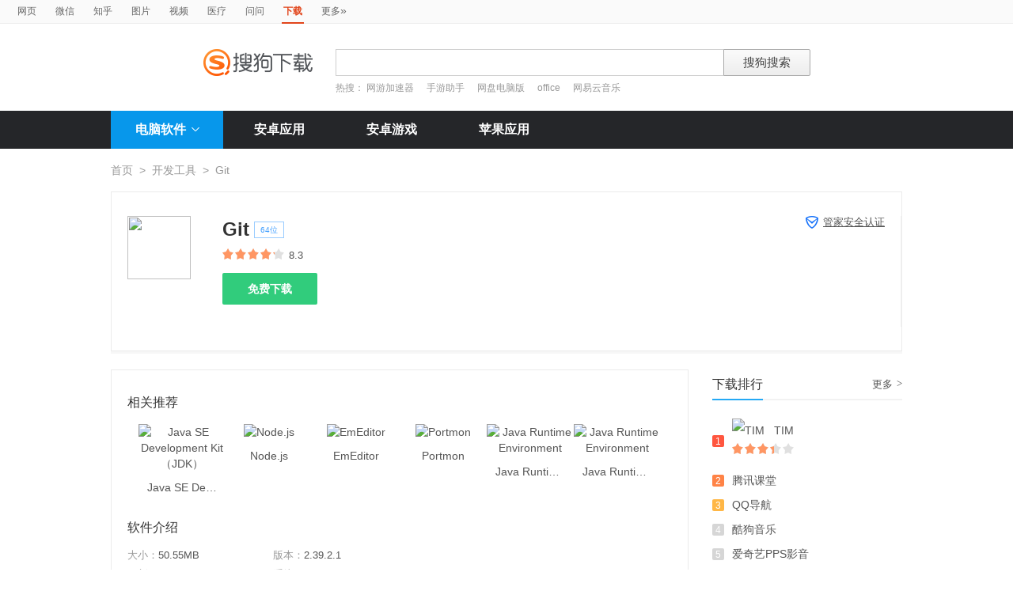

--- FILE ---
content_type: text/html; charset=UTF-8
request_url: https://xz.sogou.com/detail/34/0/-3684166773641448611.html?uID=8AD1EC03CE82A40A00000000642781C2
body_size: 10578
content:
<!DOCTYPE HTML>

<html>
<head>
    <meta charset="utf-8">
    <meta name="viewport" content="width=device-width,initial-scale=1">
    <title>Git下载_搜狗下载</title>
    <meta name="keywords" content="Git,Git下载,Git官方下载" />
    <meta name="description" content="Git是一款免费、开源的分布式版本控制系统，用于敏捷高效地处理任何或小或大的项目。Git是用于Linux内核开发的版本控制工具。与CVS、Subversion一类的集中式版本控制工具不同，它采用了分布式版本库的作法，不需要服务器端软件，就可以运作版本控制，使得源代码的发布和交流极其方便。Git的速度很快，这对于诸如Linux内核这样的大项目来说自然很重要。Git最为出色的是它的合并追踪（merge tracing）能力。" />
    <link href="/static/css/frame.css" rel="stylesheet" type="text/css">
    <link href="/static/css/index.css?v=20231116" rel="stylesheet" type="text/css">
    <link href="/css/suggestion.css" rel="stylesheet" type="text/css"/>
    <script src="/js/jquery-1.11.1.min.js"></script>
    <script src="/js/jquery.cookie.js"></script>
    <script>var uigs_para = {pagetype:'detail'}</script>
    
<script>
/**
 * uigs日志上报
 * 页面定义uigs_para:
 * var uigs_para = {pagetype:'detail'};
 */

function getUigsCommonParams(isClick){
    const type = isClick?'cl':'pv';
    var imgurl = ['https://pb.sogou.com/',type,'.gif?uigs_productid=vs_web&vstype=xiazai&uigs_t='];
    imgurl.push((new Date()).getTime());
    if (typeof uigs_para != "undefined"){
        var obj = uigs_para;
        for (var prop in obj) {
            if (obj.hasOwnProperty(prop)) {
                imgurl.push("&"+prop + "=" + encodeURIComponent(obj[prop]));
            }
        }
    }
    return imgurl;
}

function uigs_pv(other){
    try{
        if (typeof uigs_para === "undefined"){
            return;
        }
        var imgurl = getUigsCommonParams();
        imgurl.push("&");
        imgurl.push(other||"");
        (new Image()).src = imgurl.join("");
    }catch(E){
    }
}

function uigs_cl(uigs_cl,other){
    try{
        if (typeof uigs_para === "undefined"){
            return;
        }
        var imgurl = getUigsCommonParams(true);
        imgurl.push("&uigs_cl=",uigs_cl);
        imgurl.push("&");
        imgurl.push(other||"");
        (new Image()).src = imgurl.join("");
    }catch(E){
    }
}

function uigsClick(element){
    var $this = $(element);
    var uigs = $this.attr('uigs');
    if(uigs){
        uigs_cl(uigs);
    }
}

$(function(){
    uigs_pv();

    $('body').on('click','a,[uigs]',function() {
        uigsClick(this);
    });
});
</script>
    <script type="text/javascript" src="/js/common.js"></script>
    <script type="text/javascript" src="https://dlweb.sogoucdn.com/vr/js/sogoudownloadinterface.0602.js"></script>

    <style>
    .process-bar {
    	background: #2fc276 !important;
    }
    
    </style>
</head>

<body>

<head>
	<!--[if lte IE 6]><link href="/static/css/index_ie6.css" rel="stylesheet" type="text/css"><![endif]-->
</head>
<style>
    .suggestion  { text-align: left; }
    .nobg , .suglist{width:598px;}   /*宽度修改*/
    .topnav {
        width: 580px;
    }
</style>
<div class="searchnav">
    <ul class="topnav">
        
                <li><a onclick="s0(this,'query')" search="http://www.sogou.com/web?uID=1FC18C038351A20B00000000692233CF" href="http://www.sogou.com">网页</a></li>
                <li><a onclick="s0(this,'query')" search="http://weixin.sogou.com/weixin?uID=1FC18C038351A20B00000000692233CF" href="http://weixin.sogou.com">微信</a></li>
                <li><a href="http://zhihu.sogou.com?uID=1FC18C038351A20B00000000692233CF">知乎</a></li>
                <li><a onclick="s0(this,'query')" search="http://pic.sogou.com/pics?uID=1FC18C038351A20B00000000692233CF" href="http://pic.sogou.com/">图片</a></li>
                <li><a onclick="s0(this,'query')" search="http://v.sogou.com/v?uID=1FC18C038351A20B00000000692233CF" href="http://v.sogou.com/">视频</a></li>
                <li><a onclick="s0(this,'query')" search="https://www.sogou.com/web?m2web=mingyi.sogou.com&ie=utf8&uID=1FC18C038351A20B00000000692233CF" href="https://mingyi.sogou.com/">医疗</a></li>

                        <li><a href="http://wenwen.sogou.com" target="_blank">问问</a></li>
                    
                <li class="cur">下载</li>
                <li><a href="http://www.sogou.com/docs/more.htm">更多<span class="topraquo">&raquo;</span></a></li>
            
    </ul>
</div>
<div class="header" style="height:78px;z-index:99998;">
    <div class="searchbox">
        <a href="http://xiazai.sogou.com/" class='logo'><img src="/static/images/logo.png" srcset="/static/images/logo@2x.png 2x" alt="搜狗下载"></a>
        <form action="/search" method="get" class="searchform" name="searchForm" id="searchForm" onsubmit="checkForm()" style="position: relative;">
            <input name="uID" type="hidden" id="uid"  value="1FC18C038351A20B00000000692233CF">
            <input name="euid" type="hidden" id="euid"  value="">
            <input name="w" type="hidden" id="w"  value="">
            <div class="querybox">
                <div class="qborder"><input type="text" name="query" id="query" class="query" autocomplete="off" value=""></div>
            </div>
            <div class="sbtn1"><input type="submit" value="搜狗搜索"></div>
            <div id="_suggestion" class="suggestion nobg" style="left: 0px; top: 32px; display: none; z-index:999999;">
                <div class="suginner">
                    <ul class="suglist"></ul>
                </div>
            </div>
            
                <div class="hotwords">热搜：
                    
                        <a href="/search?uID=1FC18C038351A20B00000000692233CF&query=网游加速器&w=1996&euid=">网游加速器</a>
                    
                        <a href="/search?uID=1FC18C038351A20B00000000692233CF&query=手游助手&w=1996&euid=">手游助手</a>
                    
                        <a href="/search?uID=1FC18C038351A20B00000000692233CF&query=网盘电脑版&w=1996&euid=">网盘电脑版</a>
                    
                        <a href="/search?uID=1FC18C038351A20B00000000692233CF&query=office&w=1996&euid=">office</a>
                    
                        <a href="/search?uID=1FC18C038351A20B00000000692233CF&query=网易云音乐&w=1996&euid=">网易云音乐</a>
                    
                </div>
            
        </form>
    </div>
</div>

<div class="navbox_wrap">
    <div class="navbox">
        <ul>
            <li class="nav_pc" id="subNavBtn">
                <a href="/category/%E8%81%94%E7%BB%9C%E6%B2%9F%E9%80%9A/1.html?uID=1FC18C038351A20B00000000692233CF&amp;w=2299" class="nav_item nav_item_cur">电脑软件<i class="nav_arrow"></i></a>
                <div class="sub_nav_wrap" id="subNav">
                    <div class="sub_nav">
                        <div class="sub_nav_inner nav_box">
                            <a uigs="sort_PC" href="/category/%E8%81%94%E7%BB%9C%E6%B2%9F%E9%80%9A/1.html?uID=1FC18C038351A20B00000000692233CF&amp;w=2299"><i class="nav_icon_communicate"></i>联络沟通</a>
                            <a uigs="sort_PC" href="/category/%E8%BE%93%E5%85%A5%E6%B3%95/2.html?uID=1FC18C038351A20B00000000692233CF&amp;w=2299"><i class="nav_icon_inputmethod"></i>输 入 法</a>
                            <a uigs="sort_PC" href="/category/%E8%A7%86%E9%A2%91%E6%92%AD%E6%94%BE/3.html?uID=1FC18C038351A20B00000000692233CF&amp;w=2299"><i class="nav_icon_vedio"></i>视频播放</a>
                            <a uigs="sort_PC" href="/category/%E9%9F%B3%E9%A2%91%E6%92%AD%E6%94%BE/4.html?uID=1FC18C038351A20B00000000692233CF&amp;w=2299"><i class="nav_icon_audio"></i>音频播放</a>
                            <a uigs="sort_PC" href="/category/%E6%B8%B8%E6%88%8F%E4%BC%91%E9%97%B2/5.html?uID=1FC18C038351A20B00000000692233CF&amp;w=2299"><i class="nav_icon_game"></i>游戏休闲</a>
                            <a uigs="sort_PC" href="/category/%E5%8A%9E%E5%85%AC%E5%AD%A6%E4%B9%A0/6.html?uID=1FC18C038351A20B00000000692233CF&amp;w=2299"><i class="nav_icon_officelearn"></i>办公学习</a>
                            <a uigs="sort_PC" href="/category/%E7%BD%91%E7%BB%9C%E4%B8%8B%E8%BD%BD/7.html?uID=1FC18C038351A20B00000000692233CF&amp;w=2299"><i class="nav_icon_download"></i>网络下载</a>
                            <a uigs="sort_PC" href="/category/%E6%B5%8F%E8%A7%88%E5%99%A8/8.html?uID=1FC18C038351A20B00000000692233CF&amp;w=2299"><i class="nav_icon_browser"></i>浏 览 器</a>
                            <a uigs="sort_PC" href="/category/%E7%BD%91%E7%BB%9C%E5%BA%94%E7%94%A8/9.html?uID=1FC18C038351A20B00000000692233CF&amp;w=2299"><i class="nav_icon_networkapp"></i>网络应用</a>
                            <a uigs="sort_PC" href="/category/%E5%9B%BE%E7%89%87%E5%B7%A5%E5%85%B7/10.html?uID=1FC18C038351A20B00000000692233CF&amp;w=2299"><i class="nav_icon_imagetool"></i>图片工具</a>
                            <a uigs="sort_PC" href="/category/%E6%A1%8C%E9%9D%A2%E4%B8%BB%E9%A2%98/11.html?uID=1FC18C038351A20B00000000692233CF&amp;w=2299"><i class="nav_icon_deskoptheme"></i>桌面主题</a>
                            <a uigs="sort_PC" href="/category/%E5%AE%89%E5%85%A8%E9%98%B2%E6%8A%A4/12.html?uID=1FC18C038351A20B00000000692233CF&amp;w=2299"><i class="nav_icon_secure"></i>安全防护</a>
                            <a uigs="sort_PC" href="/category/%E7%B3%BB%E7%BB%9F%E5%B7%A5%E5%85%B7/13.html?uID=1FC18C038351A20B00000000692233CF&amp;w=2299"><i class="nav_icon_systemtool"></i>系统工具</a>
                            <a uigs="sort_PC" href="/category/%E5%8E%8B%E7%BC%A9%E5%88%BB%E5%BD%95/14.html?uID=1FC18C038351A20B00000000692233CF&amp;w=2299"><i class="nav_icon_compression"></i>压缩刻录</a>
                            <a uigs="sort_PC" href="/category/%E9%A9%B1%E5%8A%A8%E8%A1%A5%E4%B8%81/15.html?uID=1FC18C038351A20B00000000692233CF&amp;w=2299"><i class="nav_icon_driver"></i>驱动补丁</a>
                            <a uigs="sort_PC" href="/category/%E5%BC%80%E5%8F%91%E5%B7%A5%E5%85%B7/16.html?uID=1FC18C038351A20B00000000692233CF&amp;w=2299"><i class="nav_icon_devtool"></i>开发工具</a>
                            <a uigs="sort_PC" href="/category/%E8%82%A1%E7%A5%A8%E7%BD%91%E9%93%B6/17.html?uID=1FC18C038351A20B00000000692233CF&amp;w=2299"><i class="nav_icon_stock"></i>股票网银</a>
                            <a uigs="sort_PC" href="/category/%E5%AA%92%E4%BD%93%E7%BC%96%E8%BE%91/18.html?uID=1FC18C038351A20B00000000692233CF&amp;w=2299"><i class="nav_icon_mediaeditor"></i>媒体编辑</a>
                        </div>
                    </div>
                </div>
            </li>
            <li><a href="http://as.sogou.com/catlist?pid=34&cid=49&uID=1FC18C038351A20B00000000692233CF" class="nav_item">安卓应用</a></li>
            <li><a href="http://as.sogou.com/catlist?pid=17&cid=31&uID=1FC18C038351A20B00000000692233CF" class="nav_item">安卓游戏</a></li>
            <li><a href="http://as.sogou.com/ios?uID=1FC18C038351A20B00000000692233CF" class="nav_item">苹果应用</a></li>
        </ul>
    </div>
</div>
<script type="text/javascript">
    var highlight_li = -1;
    var suggLis;
    var _url = "/search?uID=1FC18C038351A20B00000000692233CF&query=";
    var default_query = "";

    $(document).ready(function(){
        if($('#query').val()==""){
            $('#query').focus();
        }


    })

    $('#reset').click(function() {
        $(this).hide();
        $('#query').val("");
        $('#query').focus();
    });
    //IE和firefox
    if(navigator.userAgent.toLowerCase().indexOf('msie')>0 || navigator.userAgent.toLowerCase().indexOf('firefox')>0){
        $('#query').bind('keyup',function(event){
            if(event.keyCode != "9" && event.keyCode != "38" && event.keyCode!='40') {
                input_suggest();
            }
        });
    }else{
        $("#query").on('input',function(e){
            input_suggest();
        });
    }

    $("#query").on('focus',function(e){
        input_suggest();
    });

    $("#query").on('blur',function(e){
        if(e.target.id!='query' && e.target.className.indexOf("slide")<0){
            $("#_suggestion").hide();
        }
    });
    var input_suggest = function(){
        value = $('#query').val();
        $.ajax({
            type:"get",
            url:"/getSuggestion",
            dataType:"json",
            async:false,
            data:{query:value},
            success:function(data){
                if(data.success && data.list.length>0){
                    var _html = "";
                    for(var i = 0 ; i<10 && i < data.list.length;i++){
                        var _text = data.list[i]
                        if(_text=='' || _text==undefined){
                            continue
                        }
                        if(_text.length>30){
                            _text = _text.substring(0,30);
                        }
                        var _text = data.list[i];
                        _html += "<li>"
                        if(_text.indexOf(value)==0){
                            _text = _text.substring(value.length,_text.length);
                            _html += value+"<strong>"+_text+"</strong>"
                        }else{
                            _html += _text
                        }
                        _html += "</li>"
                    }
                    $("#_suggestion div ul").html(_html);
                    $("#_suggestion div ul li").each(function(){
                        $(this).on("click",function(){
                            window.location.href=_url+encodeURIComponent($(this).text())+"&w=2042";
                        });
                    });
                    $("#_suggestion").show();
                    suggLis = $("#_suggestion div ul li");
                    highlight_li = -1;
                    hoverFunc('#_suggestion div ul li', 'cur');
                }else{
                    $("#_suggestion").hide();
                }
            },
            error:function(){}
        });
    };
    function stopEvent(evt){
        if(evt.preventDefault){
            evt.preventDefault()
        }
        evt.cancelBubble=true;
        return evt.returnValue=false
    }
    //keydown的处理
    function keydown(evt){
        evt = evt||window.event;
        if (evt.keyCode == 27){ //Esc
            $("#_suggestion").hide();
            return stopEvent(evt);
        }else if(evt.keyCode == 13){ //Enter
        }else{
            if($("#_suggestion").css("display")=="block"){
                if (evt.keyCode == 38){
                    upKey();
                    return stopEvent(evt);
                }else if (evt.keyCode == 9 || evt.keyCode == 40){
                    downKey();
                    return stopEvent(evt);
                }
            }else{
                if ((evt.keyCode == 38)||(evt.keyCode == 40)){
                    highlight_li = -1;
                    clearHighlight();
                    $("#_suggestion").show();
                }
            }
        }
    }
    $(document).click(function(e){
        if(e.target.id!='query' && e.target.className.indexOf("slide")<0){
            $("#_suggestion").hide();
        }
    });
    $(document).bind('keydown',function(event){
        keydown(event);
    });


    function highlight(){
        clearHighlight();
        if(highlight_li>=0){
            suggLis[highlight_li].className="cur";
            $("#query").val($(suggLis[highlight_li]).text());
            $("#w").val("2042")
        }else{
            $("#query").val(default_query);
        }
    }
    function clearHighlight(){
        for(var i=0;i<suggLis.length;i++){
            suggLis[i].className="";
        }
    }

    function upKey(){
        clearHighlight();
        highlight_li--;
        if(highlight_li==-2){
            highlight_li=Math.min(suggLis.length,10)-1
        }
        highlight()
    }

    function downKey(){
        clearHighlight();
        highlight_li++;
        if(highlight_li==Math.min(suggLis.length,10)){
            highlight_li=-1
        }
        highlight()
    }
    function hoverFunc(select, css){
        $(select).hover(
                function(){
                    $(this).addClass(css);
                },
                function(){
                    $(this).removeClass(css);
                }
        )
    }

    function s0(o,key){
        var _input=$("#query").val();
        if(_input.length>0){
            var h = $(o).attr("search");
            h+="&"+key+"="+encodeURIComponent(_input);
            $(o).attr("href",h);
        }
    }
    function s(o){
        var _input=$("#query").val();
        if(_input.length>0){
            var h = $(o).attr("search");
            h+="&query="+encodeURIComponent(_input);
            $(o).attr("href",h);
        }
    }
    function s2(o){
        var _input=$("#query").val();
        if(_input.length>0){
            var h = $(o).attr("search");
            h+="&kw="+encodeURIComponent(_input);
            $(o).attr("href",h);
        }
    }

    function s3(o){
        var _input=$("#query").val();
        if(_input.length>0){
            var h = $(o).attr("search");
            h+="&sp="+encodeURIComponent(_input);
            $(o).attr("href",h);
        }
    }

    function s4(o){
        var _input=$("#query").val();
        if(_input.length>0){
            var h = $(o).attr("search");
            h+="&w="+encodeURIComponent(_input);
            $(o).attr("href",h);
        }
    }
    function checkForm(){
        var _input=$("#query").val();
        if(_input.length>40){
            _input = _input.substring(0,40);
            $("#query").val(_input);
        }
    }

    var url = "/WEB-INF/views/detail.jsp";
    if(url.match("index")) {
        $('#li_index').addClass("cur");
    } else if(url.match("ranking")) {
        $('#li_rank').addClass("cur");
    }else if(url.match("topicList")) {
        $('#li_topic').addClass("cur");
    }else if(url.match("clinic")) {
        $('#li_clinic').addClass("cur");
    }
</script>
<div class="wrap">
    
    <div class="location">
        <a href="/index.html?uID=1FC18C038351A20B00000000692233CF">首页</a><span>&gt;</span><a href="/category/%E5%BC%80%E5%8F%91%E5%B7%A5%E5%85%B7/16.html?uID=1FC18C038351A20B00000000692233CF&amp;w=2299">开发工具</a><span>&gt;</span>Git
    </div>
    <div class="soft_detail_wrap">
        <!--如果没有detail_r内容class添加detail_box_no_r-->
        <!--如果图标显示为小图标80*80，class添加detail_box_s_img-->
        
        <div class="soft_detail_box detail_box_no_r">
            
            <div class="detail_l">
                
                        <img src="https://img03.sogoucdn.com/v2/thumb/resize/w/80/h/80?appid=100520147&url=http%3A%2F%2Fpc3.gtimg.com%2Fsoftmgr%2Flogo%2F48%2F22693_48_1464072107.png" height="80" width="80">
                    
                <div class="soft_detail_info">
                    <strong class="soft_name">Git<i class="blue">64位</i>
                    </strong>
                    <span class="star_wrap">
                        <i class="star" style="width:83%"></i>
                    </span>
                    <span class="num">8.3</span>
                    
                    <div class="btns_box">
                        <input type="hidden" value="-3684166773641448611" id="docid" />
                        <input type="hidden" value="" id="softId" />



                        <a id="detail_normaldown" target="_blank" href="https://xiazai.sogou.com/comm/redir?softdown=1&amp;u=[base64].&amp;pcid=-3684166773641448611&amp;fr=xiazai&amp;w=2519&amp;source=tencent" class="super_btn" title="下载Git" uigs="download_PC">
                            免费下载
                        </a>

                    </div>


                </div>
                <span class="security_tip">
                    
                            <a href="/detail/34/12/5632829225944923461.html?uID=1FC18C038351A20B00000000692233CF&amp;w=2459" style="text-decoration: underline"><i class="security_icon_02"></i>管家安全认证</a>
                        
                </span>
            </div>
        </div>
    </div>

    <div class="main_box">

        <div class="main_box_l">

            <div class="soft_detail_con">
                <h3 class="detail_tit">相关推荐</h3>
                <div id="detail_jingpintuijian" class="soft_recmmend_wrap">
                    <div class="soft_recommend_box">
                        <div class="soft_icon_list" style="width:10000px;left:0;">
                            
                                            <div class="soft_icon_item beforeSoft">
                                                <a href="/detail/34/16/-8756978744148127901.html?uID=1FC18C038351A20B00000000692233CF&amp;w=2111" title="Java SE Development Kit （JDK）"><img src="https://img03.sogoucdn.com/v2/thumb/resize/w/56/h/56?appid=100520147&url=http%3A%2F%2Fdl.app.sogou.com%2Fpc_logo%2F-8756978744148127901.png" height="56" width="56" alt="Java SE Development Kit （JDK）"></a>
                                                <span class="soft_name">Java SE Development Kit （JDK）</span>
                                                <span class="download_btn"><a href="https://xiazai.sogou.com/comm/redir?softdown=1&amp;u=[base64].&amp;pcid=-3684166773641448611&amp;fr=xiazai&amp;w=2519&amp;source=tencent">下载</a></span>
                                            </div>
                                        
                                            <div class="soft_icon_item beforeSoft">
                                                <a href="/detail/34/16/3644305246624756421.html?uID=1FC18C038351A20B00000000692233CF&amp;w=2111" title="Node.js"><img src="https://img03.sogoucdn.com/v2/thumb/resize/w/56/h/56?appid=100520147&url=http%3A%2F%2Fpc3.gtimg.com%2Fsoftmgr%2Flogo%2F48%2F24845_48_1582681188.png" height="56" width="56" alt="Node.js"></a>
                                                <span class="soft_name">Node.js</span>
                                                <span class="download_btn"><a href="https://xiazai.sogou.com/comm/redir?softdown=1&amp;u=[base64].&amp;pcid=-3684166773641448611&amp;fr=xiazai&amp;w=2519&amp;source=tencent">下载</a></span>
                                            </div>
                                        
                                            <div class="soft_icon_item beforeSoft">
                                                <a href="/detail/34/16/2824206027446229382.html?uID=1FC18C038351A20B00000000692233CF&amp;w=2111" title="EmEditor"><img src="https://img03.sogoucdn.com/v2/thumb/resize/w/56/h/56?appid=100520147&url=http%3A%2F%2Fpc3.gtimg.com%2Fsoftmgr%2Flogo%2F48%2F2919_48.png" height="56" width="56" alt="EmEditor"></a>
                                                <span class="soft_name">EmEditor</span>
                                                <span class="download_btn"><a href="https://xiazai.sogou.com/comm/redir?softdown=1&amp;u=[base64].&amp;pcid=-3684166773641448611&amp;fr=xiazai&amp;w=2519&amp;source=tencent">下载</a></span>
                                            </div>
                                        
                                            <div class="soft_icon_item beforeSoft">
                                                <a href="/detail/34/16/8769932168078774509.html?uID=1FC18C038351A20B00000000692233CF&amp;w=2111" title="Portmon"><img src="https://img03.sogoucdn.com/v2/thumb/resize/w/56/h/56?appid=100520147&url=http%3A%2F%2Fpc3.gtimg.com%2Fsoftmgr%2Flogo%2F48%2F22329_48_1450422974.png" height="56" width="56" alt="Portmon"></a>
                                                <span class="soft_name">Portmon</span>
                                                <span class="download_btn"><a href="https://xiazai.sogou.com/comm/redir?softdown=1&amp;u=[base64].&amp;pcid=-3684166773641448611&amp;fr=xiazai&amp;w=2519&amp;source=tencent">下载</a></span>
                                            </div>
                                        
                                            <div class="soft_icon_item beforeSoft">
                                                <a href="/detail/34/16/-4444743385170505321.html?uID=1FC18C038351A20B00000000692233CF&amp;w=2111" title="Java Runtime Environment"><img src="https://img03.sogoucdn.com/v2/thumb/resize/w/56/h/56?appid=100520147&url=http%3A%2F%2Fpc3.gtimg.com%2Fsoftmgr%2Flogo%2F48%2F1310_48.png" height="56" width="56" alt="Java Runtime Environment"></a>
                                                <span class="soft_name">Java Runtime Environment</span>
                                                <span class="download_btn"><a href="https://xiazai.sogou.com/comm/redir?softdown=1&amp;u=[base64].&amp;pcid=-3684166773641448611&amp;fr=xiazai&amp;w=2519&amp;source=tencent">下载</a></span>
                                            </div>
                                        
                                            <div class="soft_icon_item beforeSoft">
                                                <a href="/detail/34/16/1221440870647019232.html?uID=1FC18C038351A20B00000000692233CF&amp;w=2111" title="Java Runtime Environment"><img src="https://img03.sogoucdn.com/v2/thumb/resize/w/56/h/56?appid=100520147&url=http%3A%2F%2Fpc3.gtimg.com%2Fsoftmgr%2Flogo%2F48%2F21141_48_1413430756.png" height="56" width="56" alt="Java Runtime Environment"></a>
                                                <span class="soft_name">Java Runtime Environment</span>
                                                <span class="download_btn"><a href="https://xiazai.sogou.com/comm/redir?softdown=1&amp;u=[base64].&amp;pcid=-3684166773641448611&amp;fr=xiazai&amp;w=2519&amp;source=tencent">下载</a></span>
                                            </div>
                                        
                                            <div class="soft_icon_item afterSoft" style="display: none">
                                                <a href="/detail/34/16/-4760386690976122024.html?uID=1FC18C038351A20B00000000692233CF&amp;w=2111" title="CMake"><img src="https://img03.sogoucdn.com/v2/thumb/resize/w/56/h/56?appid=100520147&url=http%3A%2F%2Fpc3.gtimg.com%2Fsoftmgr%2Flogo%2F48%2F23371_48_1490946007.png" height="56" width="56" alt="CMake"></a>
                                                <span class="soft_name">CMake</span>
                                                <span class="download_btn"><a href="https://xiazai.sogou.com/comm/redir?softdown=1&amp;u=[base64].&amp;pcid=-3684166773641448611&amp;dt=1&amp;w=2519&amp;source=tencent">下载</a></span>
                                            </div>
                                        
                                            <div class="soft_icon_item afterSoft" style="display: none">
                                                <a href="/detail/34/16/907024344772339293.html?uID=1FC18C038351A20B00000000692233CF&amp;w=2111" title="Winobj"><img src="https://img03.sogoucdn.com/v2/thumb/resize/w/56/h/56?appid=100520147&url=http%3A%2F%2Fpc3.gtimg.com%2Fsoftmgr%2Flogo%2F48%2F22313_48_1450163296.png" height="56" width="56" alt="Winobj"></a>
                                                <span class="soft_name">Winobj</span>
                                                <span class="download_btn"><a href="https://xiazai.sogou.com/comm/redir?softdown=1&amp;u=[base64].&amp;pcid=-3684166773641448611&amp;dt=1&amp;w=2519&amp;source=tencent">下载</a></span>
                                            </div>
                                        
                                            <div class="soft_icon_item afterSoft" style="display: none">
                                                <a href="/detail/34/16/8479597644343859538.html?uID=1FC18C038351A20B00000000692233CF&amp;w=2111" title="Python"><img src="https://img03.sogoucdn.com/v2/thumb/resize/w/56/h/56?appid=100520147&url=http%3A%2F%2Fpc3.gtimg.com%2Fsoftmgr%2Flogo%2F48%2F24685_48_1531881582.png" height="56" width="56" alt="Python"></a>
                                                <span class="soft_name">Python</span>
                                                <span class="download_btn"><a href="https://xiazai.sogou.com/comm/redir?softdown=1&amp;u=[base64].&amp;pcid=-3684166773641448611&amp;dt=1&amp;w=2519&amp;source=tencent">下载</a></span>
                                            </div>
                                        
                                            <div class="soft_icon_item afterSoft" style="display: none">
                                                <a href="/detail/34/16/8688177134768302513.html?uID=1FC18C038351A20B00000000692233CF&amp;w=2111" title="Microsoft.NET Framework 4.6.1"><img src="https://img03.sogoucdn.com/v2/thumb/resize/w/56/h/56?appid=100520147&url=http%3A%2F%2Fpc3.gtimg.com%2Fsoftmgr%2Flogo%2F48%2F22397_48_1452485398.png" height="56" width="56" alt="Microsoft.NET Framework 4.6.1"></a>
                                                <span class="soft_name">Microsoft.NET Framework 4.6.1</span>
                                                <span class="download_btn"><a href="https://xiazai.sogou.com/comm/redir?softdown=1&amp;u=[base64].&amp;pcid=-3684166773641448611&amp;dt=1&amp;w=2519&amp;source=tencent">下载</a></span>
                                            </div>
                                        
                                            <div class="soft_icon_item afterSoft" style="display: none">
                                                <a href="/detail/34/16/-902148783830749497.html?uID=1FC18C038351A20B00000000692233CF&amp;w=2111" title="Zava"><img src="https://img03.sogoucdn.com/v2/thumb/resize/w/56/h/56?appid=100520147&url=http%3A%2F%2Fpc3.gtimg.com%2Fsoftmgr%2Flogo%2F48%2F22267_48_1449124690.png" height="56" width="56" alt="Zava"></a>
                                                <span class="soft_name">Zava</span>
                                                <span class="download_btn"><a href="https://xiazai.sogou.com/comm/redir?softdown=1&amp;u=[base64].&amp;pcid=-3684166773641448611&amp;dt=1&amp;w=2519&amp;source=tencent">下载</a></span>
                                            </div>
                                        
                                            <div class="soft_icon_item afterSoft" style="display: none">
                                                <a href="/detail/34/16/147182683819126365.html?uID=1FC18C038351A20B00000000692233CF&amp;w=2111" title="Cygwin"><img src="https://img03.sogoucdn.com/v2/thumb/resize/w/56/h/56?appid=100520147&url=http%3A%2F%2Fpc3.gtimg.com%2Fsoftmgr%2Flogo%2F48%2F163138_48_1387783639.png" height="56" width="56" alt="Cygwin"></a>
                                                <span class="soft_name">Cygwin</span>
                                                <span class="download_btn"><a href="https://xiazai.sogou.com/comm/redir?softdown=1&amp;u=[base64].&amp;pcid=-3684166773641448611&amp;dt=1&amp;w=2519&amp;source=tencent">下载</a></span>
                                            </div>
                                        
                        </div>
                    </div>
                    <a href="javascript:void(0)" id="slide-btn2-left" class="icon page_btn pre_page" style="display: none">&#xea1c;</a>
                    <a href="javascript:void(0)" id="slide-btn2-right" class="icon page_btn next_page" style="display: none">&#xea1d;</a>
                </div>
                <h3 class="detail_tit">软件介绍</h3>
                <div class="soft_intro_info">
                    <span class="info_size"><i>大小：</i>50.55MB</span>
                    <span class="info_version"><i>版本：</i>2.39.2.1</span>
                    <span class="info_date"><i>更新：</i>2023-02-16</span>
                    <span class="info_system"><i>系统：</i>vista / win7 / win8 / win8_1 / win10 / win11 </span>
                </div>
                <div class="soft_intro_txt">
                    <p class="intro_website">官网 <a href="https://git-scm.com/" target="_blank">https://git-scm.com/</a></p>
                    <p class="intro_article">
                        <span id="short-desc">Git是一款免费、开源的分布式版本控制系统，用于敏捷高效地处理任何或小或大的项目。
Git是用于Linux内核开发的版本控制工具。与CVS、Subversion一类的集中式版本控制工具不同，它采用了分布...</span>
                        <a id="link-more" href="javascript:void(0)"  class="fold_btn">展开<i class="arrow"></i></a>
                    </p>
                </div>
                <!--图片轮播 begin-->
                
                <div class="slide_box" id="slideBox" href=''>
                    
                        <div class="slide_img_b">
                            <a href="javascript:void(0)" target="_blank"><img src="https://img03.sogoucdn.com/v2/thumb/resize/w/280/h/280?appid=100520147&url=http%3A%2F%2Fpc1.gtimg.com%2Fsoftmgr%2Fimage%2Fv3%2F02%2F3B123BB93447FDE3D73AE52B5CCFFE5F36A50B2B.png"><span class="cover"></span></a>
                        </div>
                    
                        <div class="slide_img_b">
                            <a href="javascript:void(0)" target="_blank"><img src="https://img03.sogoucdn.com/v2/thumb/resize/w/280/h/280?appid=100520147&url=http%3A%2F%2Fpc1.gtimg.com%2Fsoftmgr%2Fimage%2Fv3%2F01%2FFFA44862C574CDBDC8AEE18A885767E5F2FFA1ED.png"><span class="cover"></span></a>
                        </div>
                    
                </div>
                
                <!--图片轮播 end-->
                <div class="from_info">来源：
                    <a href="https://guanjia.qq.com" target="_blank">腾讯电脑管家</a>
                </div>
            </div>
            
        </div>

        <div class="main_box_r">
            
            <div class="download_bang_box">
                <div class="title">
                    <h3>下载排行</h3>
                    
                    <span class="tit_info">
                        <a href="/ranking.html?uID=1FC18C038351A20B00000000692233CF">更多<i class="arrow">&gt;</i></a>
                    </span>
                </div>

                <div class="download_bang" id="downloadBang">
                    
                        <div class="bang_item bang_item_hover">
                            
                                    <span class="num num_01">1</span>
                                
                            <a href="/detail/34/0/5622324423116744740.html?uID=1FC18C038351A20B00000000692233CF" class="img_b"><img src="https://img03.sogoucdn.com/v2/thumb/resize/w/56/h/56?appid=100520147&url=http%3A%2F%2Fdl.app.sogou.com%2Fpc_logo%2F5622324423116744740.png" height="56" width="56" alt="TIM"></a>
                            <span class="soft_name"><a href="/detail/34/0/5622324423116744740.html?uID=1FC18C038351A20B00000000692233CF">TIM</a></span>
                        <span class="star_wrap">
                            <i class="star" style="width:66%"></i>
                        </span>

                        </div>
                    
                        <div class="bang_item ">
                            
                                    <span class="num num_02">2</span>
                                
                            <a href="/detail/34/0/7769400539401234250.html?uID=1FC18C038351A20B00000000692233CF" class="img_b"><img src="https://img03.sogoucdn.com/v2/thumb/resize/w/56/h/56?appid=100520147&url=https%3A%2F%2Fcu003.www.duba.net%2Fduba%2Ftools%2Fdubatools%2Fsoftmgricon%2F70007278.png" height="56" width="56" alt="腾讯课堂"></a>
                            <span class="soft_name"><a href="/detail/34/0/7769400539401234250.html?uID=1FC18C038351A20B00000000692233CF">腾讯课堂</a></span>
                        <span class="star_wrap">
                            <i class="star" style="width:65%"></i>
                        </span>

                        </div>
                    
                        <div class="bang_item ">
                            
                                    <span class="num num_03">3</span>
                                
                            <a href="/detail/34/0/676315563837238294.html?uID=1FC18C038351A20B00000000692233CF" class="img_b"><img src="https://img03.sogoucdn.com/v2/thumb/resize/w/56/h/56?appid=100520147&url=https%3A%2F%2Fcu003.www.duba.net%2Fduba%2Ftools%2Fdubatools%2Fsoftmgricon%2F70004701.png" height="56" width="56" alt="QQ导航"></a>
                            <span class="soft_name"><a href="/detail/34/0/676315563837238294.html?uID=1FC18C038351A20B00000000692233CF">QQ导航</a></span>
                        <span class="star_wrap">
                            <i class="star" style="width:65%"></i>
                        </span>

                        </div>
                    
                        <div class="bang_item ">
                            
                                    <span class="num">4</span>
                                
                            <a href="/detail/34/0/4871856506745242874.html?uID=1FC18C038351A20B00000000692233CF" class="img_b"><img src="https://img03.sogoucdn.com/v2/thumb/resize/w/56/h/56?appid=100520147&url=http%3A%2F%2Fdl.app.sogou.com%2Fpc_logo%2F4871856506745242874.png" height="56" width="56" alt="酷狗音乐"></a>
                            <span class="soft_name"><a href="/detail/34/0/4871856506745242874.html?uID=1FC18C038351A20B00000000692233CF">酷狗音乐</a></span>
                        <span class="star_wrap">
                            <i class="star" style="width:100%"></i>
                        </span>

                        </div>
                    
                        <div class="bang_item ">
                            
                                    <span class="num">5</span>
                                
                            <a href="/detail/34/18/-3230604409881581210.html?uID=1FC18C038351A20B00000000692233CF" class="img_b"><img src="https://img03.sogoucdn.com/v2/thumb/resize/w/56/h/56?appid=100520147&url=http%3A%2F%2Fdl.app.sogou.com%2Fpc_logo%2F-3230604409881581210.png" height="56" width="56" alt="爱奇艺PPS影音"></a>
                            <span class="soft_name"><a href="/detail/34/18/-3230604409881581210.html?uID=1FC18C038351A20B00000000692233CF">爱奇艺PPS影音</a></span>
                        <span class="star_wrap">
                            <i class="star" style="width:100%"></i>
                        </span>

                        </div>
                    
                        <div class="bang_item ">
                            
                                    <span class="num">6</span>
                                
                            <a href="/detail/34/0/-7654919934142823378.html?uID=1FC18C038351A20B00000000692233CF" class="img_b"><img src="https://img03.sogoucdn.com/v2/thumb/resize/w/56/h/56?appid=100520147&url=https%3A%2F%2Fcu003.www.duba.net%2Fduba%2Ftools%2Fdubatools%2Fsoftmgricon%2F60001738.png" height="56" width="56" alt="YY语音"></a>
                            <span class="soft_name"><a href="/detail/34/0/-7654919934142823378.html?uID=1FC18C038351A20B00000000692233CF">YY语音</a></span>
                        <span class="star_wrap">
                            <i class="star" style="width:78%"></i>
                        </span>

                        </div>
                    
                        <div class="bang_item ">
                            
                                    <span class="num">7</span>
                                
                            <a href="/detail/34/0/-6699374927030488929.html?uID=1FC18C038351A20B00000000692233CF" class="img_b"><img src="https://img03.sogoucdn.com/v2/thumb/resize/w/56/h/56?appid=100520147&url=http%3A%2F%2Fdl.app.sogou.com%2Fpc_logo%2F-6699374927030488929.png" height="56" width="56" alt="搜狗输入法"></a>
                            <span class="soft_name"><a href="/detail/34/0/-6699374927030488929.html?uID=1FC18C038351A20B00000000692233CF">搜狗输入法</a></span>
                        <span class="star_wrap">
                            <i class="star" style="width:90%"></i>
                        </span>

                        </div>
                    
                        <div class="bang_item ">
                            
                                    <span class="num">8</span>
                                
                            <a href="/detail/34/12/5632829225944923461.html?uID=1FC18C038351A20B00000000692233CF" class="img_b"><img src="https://img03.sogoucdn.com/v2/thumb/resize/w/56/h/56?appid=100520147&url=http%3A%2F%2Fpc3.gtimg.com%2Fsoftmgr%2Flogo%2F48%2F1810_48_1470208647.png" height="56" width="56" alt="电脑管家"></a>
                            <span class="soft_name"><a href="/detail/34/12/5632829225944923461.html?uID=1FC18C038351A20B00000000692233CF">电脑管家</a></span>
                        <span class="star_wrap">
                            <i class="star" style="width:74%"></i>
                        </span>

                        </div>
                    
                        <div class="bang_item ">
                            
                                    <span class="num">9</span>
                                
                            <a href="/detail/34/0/-6542522661282298716.html?uID=1FC18C038351A20B00000000692233CF" class="img_b"><img src="https://img03.sogoucdn.com/v2/thumb/resize/w/56/h/56?appid=100520147&url=http%3A%2F%2Fdl.app.sogou.com%2Fpc_logo%2F-6542522661282298716.png" height="56" width="56" alt="暴风影音"></a>
                            <span class="soft_name"><a href="/detail/34/0/-6542522661282298716.html?uID=1FC18C038351A20B00000000692233CF">暴风影音</a></span>
                        <span class="star_wrap">
                            <i class="star" style="width:100%"></i>
                        </span>

                        </div>
                    
                        <div class="bang_item ">
                            
                                    <span class="num">10</span>
                                
                            <a href="/detail/34/7/-4581287645299687438.html?uID=1FC18C038351A20B00000000692233CF" class="img_b"><img src="https://img03.sogoucdn.com/v2/thumb/resize/w/56/h/56?appid=100520147&url=http%3A%2F%2Fwww.33lc.com%2Fuploadfile%2F2016%2F0816%2F20160816014652160.png" height="56" width="56" alt="软件助手"></a>
                            <span class="soft_name"><a href="/detail/34/7/-4581287645299687438.html?uID=1FC18C038351A20B00000000692233CF">软件助手</a></span>
                        <span class="star_wrap">
                            <i class="star" style="width:95%"></i>
                        </span>

                        </div>
                    
                </div>

            </div>

            <div class="hot_key_box">

                <div class="title">
                    <h3>热门搜索</h3>
                </div>

                <div class="hot_key_list">
                    
                        <a href="/detail/34/16/-8756978744148127901.html?uID=1FC18C038351A20B00000000692233CF&amp;w=2320" class="short_key key_01">Java SE Development Kit （JDK）</a>
                    
                        <a href="/detail/34/16/3644305246624756421.html?uID=1FC18C038351A20B00000000692233CF&amp;w=2320" class="short_key key_02">Node.js</a>
                    
                        <a href="/detail/34/16/2824206027446229382.html?uID=1FC18C038351A20B00000000692233CF&amp;w=2320" class="long_key key_03">EmEditor</a>
                    
                        <a href="/detail/34/16/8769932168078774509.html?uID=1FC18C038351A20B00000000692233CF&amp;w=2320" class="short_key key_04">Portmon</a>
                    
                        <a href="/detail/34/16/-4444743385170505321.html?uID=1FC18C038351A20B00000000692233CF&amp;w=2320" class="short_key key_05">Java Runtime Environment</a>
                    
                        <a href="/detail/34/16/1221440870647019232.html?uID=1FC18C038351A20B00000000692233CF&amp;w=2320" class="long_key key_06">Java Runtime Environment</a>
                    
                        <a href="/detail/34/16/-4760386690976122024.html?uID=1FC18C038351A20B00000000692233CF&amp;w=2320" class="short_key key_07">CMake</a>
                    
                        <a href="/detail/34/16/907024344772339293.html?uID=1FC18C038351A20B00000000692233CF&amp;w=2320" class="short_key key_08">Winobj</a>
                    
                        <a href="/detail/34/16/8479597644343859538.html?uID=1FC18C038351A20B00000000692233CF&amp;w=2320" class="long_key key_09">Python</a>
                    
                        <a href="/detail/34/16/8688177134768302513.html?uID=1FC18C038351A20B00000000692233CF&amp;w=2320" class="short_key key_01">Microsoft.NET Framework 4.6.1</a>
                    
                        <a href="/detail/34/16/-902148783830749497.html?uID=1FC18C038351A20B00000000692233CF&amp;w=2320" class="short_key key_02">Zava</a>
                    
                        <a href="/detail/34/16/147182683819126365.html?uID=1FC18C038351A20B00000000692233CF&amp;w=2320" class="long_key key_03">Cygwin</a>
                    
                        <a href="/detail/34/16/8472911449643638081.html?uID=1FC18C038351A20B00000000692233CF&amp;w=2320" class="short_key key_04">Navicat Data Modeler</a>
                    
                        <a href="/detail/34/16/-1416709505852019357.html?uID=1FC18C038351A20B00000000692233CF&amp;w=2320" class="short_key key_05">Apabi Carbon</a>
                    
                        <a href="/detail/34/16/-4572028640735736254.html?uID=1FC18C038351A20B00000000692233CF&amp;w=2320" class="long_key key_06">Visual Studio</a>
                    
                        <a href="/detail/34/16/-2637089837102501172.html?uID=1FC18C038351A20B00000000692233CF&amp;w=2320" class="short_key key_07">Navicat Report Viewer</a>
                    
                        <a href="/detail/34/16/-1368661882787850092.html?uID=1FC18C038351A20B00000000692233CF&amp;w=2320" class="short_key key_08">quick cliq</a>
                    
                        <a href="/detail/34/16/6166057138538488772.html?uID=1FC18C038351A20B00000000692233CF&amp;w=2320" class="long_key key_09">CXW_Conv 中文转码器</a>
                    
                </div>
            </div>
        </div>
    </div>
</div>


<div class="footer_wrap">
    <div class="footer">
        <a href="https://e.qq.com/ads/?from=sougou01" target="_blank">企业推广</a>
        -
        <a href="http://pinyin.sogou.com" target="_blank">输入法</a>
        -
        <a href="http://ie.sogou.com/" target="_blank">浏览器</a>
        -
        <a href="http://help.sogou.com" target="_blank">搜索帮助</a>

        -
        <a href="/comm/softSubmit" target="_blank">软件提交</a>
        <br>
        © <script type="text/javascript">document.write(new Date().getFullYear());</script> SOGOU - 京ICP证050897号 <a href="http://www.sogou.com/docs/terms.htm" target="_blank" class="g">免责声明</a>
    </div>
</div>
<div class="bottom_btn_box fix_ie">

    <div id="scrollupBtn" style="display:none;"><a href="javascript:void(0)" class="scrollup_btn" data-target="0">返回顶部</a></div>
</div>
<script type="text/javascript" src="/js/xiazai20151230.js?vs=1.05"></script>
<script type="text/javascript" src="/static/js/softpage.js?vs=1.05"></script>

<script>
    //底部返回顶部
    $('#scrollupBtn').scrollUp();
    var cur_url = encodeURIComponent(window.location.href);
    var _feed = $("#_feed_button")
    _feed.attr("href",_feed.attr("href")+cur_url);
</script>

<script>
    (function($){

        // 20220315下掉高速下载
    	// //根据cookie获取勾选框状态
    	// var hd_checkbox = $.cookie('hd_checkbox');
    	// if (hd_checkbox==null || hd_checkbox==undefined || hd_checkbox == '0') {
    	// 	$('.download_by_helper input').prop('checked','checked');
    	// }else {
    	// 	$('#detail_normaldown').show();
    	// }
    	//
    	// $('.download_by_helper input').bind('click',function(){
    	// 	 if($(this).prop('checked')){
    	// 		 $('#detail_normaldown').hide();
    	// 		 $.cookie('hd_checkbox','0',{expires:365, path:'/'});//0-隐藏普通下载
    	// 	 } else {
    	// 		 $('#detail_normaldown').show();
    	// 		 $.cookie('hd_checkbox','1',{expires:365, path:'/'});//1-显示普通下载
    	// 	 }
    	// });
    	
        $('#subNavBtn').hover(function(){
            $('#subNav').toggle();
            $('#subNavBtn .nav_arrow').toggleClass('nav_arrow_fold');
        });
        $('#downloadBang .bang_item ').hover(function(){
            $(this).siblings('.bang_item_hover').removeClass('bang_item_hover')
                    .end().addClass('bang_item_hover');
        });

        $("#slide-btn2-right" ).click(function() {
            $(".beforeSoft").toggle();
            $(".afterSoft").toggle();
        });

        $("#slide-btn2-left" ).click(function() {
            $(".afterSoft").toggle();
            $(".beforeSoft").toggle();
        });
        $("#detail_jingpintuijian").hover(function(){
            $("#slide-btn2-left").toggle();
            $("#slide-btn2-right").toggle();
        },function(){
            $("#slide-btn2-left").toggle();
            $("#slide-btn2-right").toggle();
        });
        var docid="-3684166773641448611";
        $.ajax({
            type: 'post',
            dataType: 'json',
            data:{docids:docid,cKey:"changyan_detail"+docid},
            url: '/loadChangyanCount',
            success: function(data) {
                if(data==null || data==undefined) {
                    return;
                }
                num = data[docid];
                $("#comment_num").html(num+"条评论<i class='icon'>&#xea13;</i>");
            }
        });

        var desc= 'Git是一款免费、开源的分布式版本控制系统，用于敏捷高效地处理任何或小或大的项目。Git是用于Linux内核开发的版本控制工具。与CVS、Subversion一类的集中式版本控制工具不同，它采用了分布式版本库的作法，不需要服务器端软件，就可以运作版本控制，使得源代码的发布和交流极其方便。Git的速度很快，这对于诸如Linux内核这样的大项目来说自然很重要。Git最为出色的是它的合并追踪（merge tracing）能力。';
        $('#link-more').click(function() {
            $(this).hide();
            $('#short-desc').html(desc);
        });
    })(jQuery);
    $('[name=hd_btn]').bind('click',function(){
        var obj = $(this);
        var hdObj = obj.data("hd");
        if(hdObj.source=='bz'){
            window.location.href=hdObj.sogouHighdownUrl;
        }else{
            hdSogouDownload(obj)
        }
    });
</script>

</body>
</html>